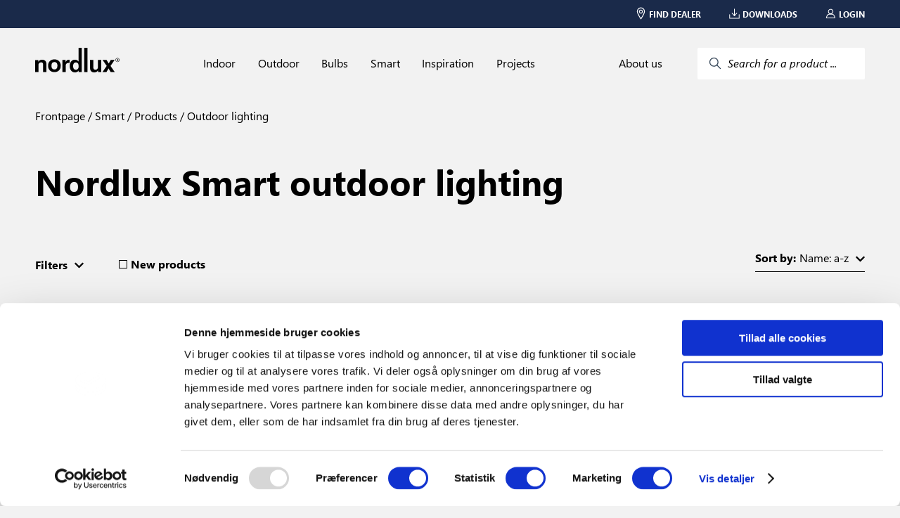

--- FILE ---
content_type: text/html; charset=utf-8
request_url: https://www.nordlux.com/en-gb/smart/products/outdoor-lighting/
body_size: 12209
content:


<!DOCTYPE html>
<html lang="en-GB" showrrp="true" >
<head>
    <meta charset="utf-8" />
    <meta name="viewport" content="width=device-width, initial-scale=1.0">
    <title>Nordlux Smart outdoor lighting</title>
<meta name="description" content="" />
<meta property="og:type" content="website">
<meta property="og:url" content="https://www.nordlux.com/en-gb/smart/products/outdoor-lighting/">
<meta property="og:title" content="Nordlux Smart outdoor lighting">
<meta property="og:description" content="">
<meta property="og:image">


    
    <link href="/static/styling.css?v=639052664040000000" rel="stylesheet" type="text/css" />
    <script src='/App_Plugins/UmbracoForms/Assets/promise-polyfill/dist/polyfill.min.js' type='application/javascript'></script><script src='/App_Plugins/UmbracoForms/Assets/aspnet-validation/dist/aspnet-validation.min.js' type='application/javascript'></script>
        <!-- Google Tag Manager -->
    <script>
        (function (w, d, s, l, i) {
            w[l] = w[l] || []; w[l].push(
                { 'gtm.start': new Date().getTime(), event: 'gtm.js' }
            ); var f = d.getElementsByTagName(s)[0],
                j = d.createElement(s), dl = l != 'dataLayer' ? '&l=' + l : ''; j.async = true; j.src =
                    'https://www.googletagmanager.com/gtm.js?id=' + i + dl; f.parentNode.insertBefore(j, f);
        })(window, document, 'script', 'dataLayer', 'GTM-N9CLN4W');</script>
    <!-- End Google Tag Manager -->

    
<!-- Application Insights -->
<script>
    window.APPINSIGHTS_INSTRUMENTATIONKEY = "144ba089-c665-423a-96a9-a0dcdfd3e9ac";
</script>
<!-- End Application Insights -->

    <!-- TrustBox script -->
<script type="text/javascript" src="https://widget.trustpilot.com/bootstrap/v5/tp.widget.bootstrap.min.js" async></script>
<!-- End TrustBox script -->

    <link rel="icon" type="image/x-icon" href="/assets/favicon.ico">
    <script id="Cookiebot" src="https://consent.cookiebot.com/uc.js" data-cbid="961795db-081d-44d8-b6b7-ef9d0893f3a4" data-blockingmode="auto" type="text/javascript"></script>
    <script id="sleeknoteScript" type="text/javascript">
	    (function () {
		    var sleeknoteScriptTag = document.createElement("script");
		    sleeknoteScriptTag.type = "text/javascript";
		    sleeknoteScriptTag.charset = "utf-8";
		    sleeknoteScriptTag.src = ("//sleeknotecustomerscripts.sleeknote.com/191954.js");
		    var s = document.getElementById("sleeknoteScript");
		    s.parentNode.insertBefore(sleeknoteScriptTag, s);
	    })();
    </script>
</head>

<body>
        <!-- Google Tag Manager (noscript) -->
    <noscript>
        <iframe src="https://www.googletagmanager.com/ns.html?id=GTM-N9CLN4W"
                height="0" width="0" style="display:none;visibility:hidden"></iframe>
    </noscript>
    <!-- End Google Tag Manager (noscript) -->

    


    <nav class="nlx-component--service-menu nlx-service-menu">
    <section class="nlx-service-menu__desktop-content">
        <div class="nlx-service-menu__price-toggle">
            <price-toggle></price-toggle>
        </div>
        <ul class="nlx-service-menu__links">
                                        <li class="nlx-service-menu__link">
                    <a href="/en-gb/find-dealer/">
                        <div class="nlx-service-menu__link-icon">
                            <?xml version="1.0" encoding="UTF-8" ?>
                            <!DOCTYPE svg PUBLIC "-//W3C//DTD SVG 1.1//EN" "http://www.w3.org/Graphics/SVG/1.1/DTD/svg11.dtd">
                            <svg version="1.1" xmlns="http://www.w3.org/2000/svg" xmlns:xlink="http://www.w3.org/1999/xlink" x="0" y="0" viewBox="0, 0, 100, 141.7">
                                <g id="Layer_1">
                                    <path d="M50,16.65 C71.021,16.651 87.704,33.333 87.704,54.354 C87.704,61.533 83.482,72.34 76.019,86.272 C74.257,89.565 72.334,92.982 70.278,96.496 C66.549,102.873 62.558,109.268 58.565,115.379 C57.17,117.517 55.871,119.468 54.705,121.193 C54.003,122.233 53.5,122.968 53.227,123.361 C51.673,125.603 48.362,125.615 46.789,123.385 C46.516,122.998 46.012,122.273 45.309,121.247 C44.143,119.547 42.845,117.621 41.446,115.507 C37.454,109.471 33.46,103.137 29.727,96.801 C27.506,93.03 25.441,89.364 23.565,85.838 C16.365,72.313 12.296,61.66 12.296,54.354 C12.296,33.333 28.979,16.651 50,16.65 z M50,24.505 C33.317,24.506 20.151,37.672 20.151,54.354 C20.151,59.941 23.893,69.738 30.498,82.147 C32.319,85.568 34.329,89.135 36.496,92.814 C40.152,99.022 44.075,105.244 47.998,111.174 L49.975,114.138 C49.986,114.123 49.997,114.108 50.007,114.093 C50.667,113.09 51.328,112.086 51.989,111.082 C55.914,105.074 59.839,98.784 63.498,92.53 C65.507,89.097 67.381,85.765 69.095,82.564 C75.943,69.778 79.85,59.781 79.849,54.354 C79.85,37.672 66.684,24.506 50,24.505 z M50,36.83 C60.021,36.831 68.144,44.954 68.144,54.974 C68.144,64.995 60.021,73.118 50,73.117 C39.979,73.118 31.856,64.995 31.856,54.974 C31.856,44.954 39.979,36.831 50,36.83 z M50,44.39 C44.155,44.39 39.417,49.129 39.416,54.974 C39.417,60.82 44.155,65.559 50,65.558 C55.845,65.559 60.583,60.82 60.583,54.974 C60.583,49.129 55.845,44.39 50,44.39 z" fill="#ffffff" />
                                </g>
                            </svg>
                        </div>
                        <span class="nlx-service-menu__link-label">Find dealer</span>
                    </a>
                </li>
                            <li class="nlx-service-menu__link">
                    <a href="/en-gb/downloads/">
                        <div class="nlx-service-menu__link-icon">
                            <?xml version="1.0" encoding="UTF-8" ?>
                            <!DOCTYPE svg PUBLIC "-//W3C//DTD SVG 1.1//EN" "http://www.w3.org/Graphics/SVG/1.1/DTD/svg11.dtd">
                            <svg version="1.1" xmlns="http://www.w3.org/2000/svg" xmlns:xlink="http://www.w3.org/1999/xlink" x="0" y="0" viewBox="0, 0, 141.7, 141.7">
                                <g id="Layer_1">
                                    <path d="M135.063,78.756 C137.905,78.757 140.209,81.06 140.208,83.9 L140.208,132.256 C140.209,135.098 137.905,137.401 135.063,137.4 L6.458,137.4 C3.618,137.401 1.314,135.098 1.313,132.256 L1.313,83.9 C1.314,81.06 3.618,78.757 6.458,78.756 C9.3,78.757 11.603,81.06 11.602,83.9 L11.602,127.111 L129.919,127.111 L129.919,83.9 C129.92,81.06 132.223,78.757 135.063,78.756 z" fill="#ffffff" />
                                    <path d="M71.275,3.65 C74.117,3.651 76.42,5.954 76.419,8.794 L76.419,84.699 L98.283,59.919 C100.94,57.907 99.232,58.729 103.775,58.444 L105.545,59.466 C107.675,61.346 107.878,64.597 105.998,66.727 L75.133,101.708 C73.108,104.004 69.537,104.033 67.474,101.77 L35.58,66.789 C33.666,64.691 33.816,61.437 35.915,59.522 C38.015,57.608 41.269,57.759 43.182,59.858 L66.131,85.026 L66.131,8.794 C66.132,5.954 68.435,3.651 71.275,3.65 z" fill="#ffffff" />
                                </g>
                            </svg>
                        </div>
                        <span class="nlx-service-menu__link-label">Downloads</span>
                    </a>
                </li>
                            <li class="nlx-service-menu__link">
                    <a href="/en-gb/login/">
                        <div class="nlx-service-menu__link-icon">
                            <?xml version="1.0" encoding="UTF-8" ?>
                            <!DOCTYPE svg PUBLIC "-//W3C//DTD SVG 1.1//EN" "http://www.w3.org/Graphics/SVG/1.1/DTD/svg11.dtd">
                            <svg version="1.1" xmlns="http://www.w3.org/2000/svg" xmlns:xlink="http://www.w3.org/1999/xlink" x="0" y="0" viewBox="0, 0, 141.7, 141.7">
                                <g id="Layer_1">
                                    <path d="M70.172,5.9 C89.597,5.9 105.343,21.646 105.342,41.069 C105.336,54.389 97.789,66.053 86.232,72.33 L86.78,72.33 C103.593,72.331 115.659,83.148 123.698,100.568 C126.408,106.439 128.474,112.684 129.993,118.922 C130.907,122.673 131.441,125.617 131.676,127.364 C132.071,130.295 129.792,132.901 126.834,132.9 L12.533,132.9 C9.615,132.901 7.347,130.357 7.681,127.455 C7.884,125.703 8.367,122.753 9.222,118.994 C10.644,112.744 12.629,106.487 15.288,100.604 C23.17,83.163 35.356,72.331 52.588,72.33 L54.114,72.33 C42.26,66.272 35.336,54.217 35.003,41.069 C35.004,21.646 50.75,5.9 70.172,5.9 z M86.78,82.1 L52.588,82.1 L43.708,83.608 C26.731,97.373 32.548,89.784 24.19,104.628 C21.827,109.857 20.035,115.507 18.747,121.162 L18.344,123.131 L120.921,123.131 L120.501,121.234 C119.121,115.567 117.249,109.905 114.829,104.663 C108.215,90.333 99.033,82.1 86.78,82.1 z M70.172,15.669 C56.145,15.669 44.773,27.041 44.772,41.069 C44.773,55.098 56.145,66.47 70.172,66.47 C84.202,66.47 95.574,55.098 95.573,41.069 C95.574,27.041 84.202,15.669 70.172,15.669 z" fill="#ffffff" />
                                </g>
                            </svg>
                        </div>
                        <span class="nlx-service-menu__link-label">Login</span>
                    </a>
                </li>
                                </ul>
    </section>

    <section class="nlx-service-menu__mobile-content">
        <button class="nlx-service-menu__burger-menu" v-on:click="openMobileMenu">
            <span></span>
            <span></span>
            <span></span>
        </button>

        <a class="nlx-service-menu__mobile-logo" href="/en-gb/">
            <svg version="1.1" id="Layer_1" xmlns="http://www.w3.org/2000/svg" xmlns:xlink="http://www.w3.org/1999/xlink" x="0px" y="0px" viewBox="0 0 362 107.6" xml:space="preserve"><g fill="#ffffff"><path d="M48.1,106.3h-14V74.2c0-3.9-0.2-10.4-9.1-10.4c-6.2,0-11,4.2-11,12.2v30.3H0V53.5h13.4v7.7h0.2c1.9-3.2,5.9-9.1,16-9.1
                    c10.4,0,18.5,6.1,18.5,17.7V106.3z"></path><path d="M109.8,78.5c0-19.1-12.9-27.8-27.2-27.8s-27.2,8.7-27.2,27.8s12.9,27.8,27.2,27.8S109.8,97.6,109.8,78.5 M95.5,78.5
                    c0,6.8-2,16.1-12.8,16.1s-12.8-9.3-12.8-16.1c0-6.8,2-16.1,12.8-16.1C93.5,62.4,95.5,71.7,95.5,78.5"></path><path d="M117,53.4h13.4v9.1h0.2c2.9-5.4,6.1-10.5,14.6-10.5c0.9,0,1.8,0.1,2.7,0.2v14.1c-1.2-0.2-2.7-0.2-4-0.2
                    c-10.9,0-12.9,6.8-12.9,12.6v27.5h-14V53.4z"></path><path d="M283.3,106.2h-13.4v-7.4h-0.1c-3.2,5.7-8.8,8.8-16.2,8.8c-10.5,0-18.1-6-18.1-19.5V53.4h14v32.8c0,8.1,4.8,9.7,9.1,9.7
                    c4.6,0,10.8-2.6,10.8-12V53.4h14L283.3,106.2L283.3,106.2z"></path><polygon points="341.5,106.2 324.2,106.2 315,90.4 305.8,106.2 288.9,106.2 307,79.3 289.6,53.4 306.6,53.4 315.6,68.8 324.4,53.4
                    340.9,53.4 323.4,79.3 	"></polygon><path d="M174.3,96.2c-9,0-11.5-9.7-11.5-16c0-8.3,3-16.2,11.9-16.2c9.6,0,12,8.5,12,17C186.7,88.9,183.2,96.2,174.3,96.2 M186.1,0
                    v35l0,0v25.2h-0.2c-2.2-3.4-6.4-8.2-15.4-8.2c-11.7,0-22.1,8.9-22.1,27.2c0,14.5,6.6,28.4,22.4,28.4c5.8,0,12-2.1,15.4-8h0.2v6.6
                    h13.7V35.1V35V0H186.1z"></path><polygon points="224.5,34.9 224.5,0 210.5,0 210.5,35.1 210.5,35.1 210.5,106.2 224.5,106.2 	"></polygon><path d="M351.6,52.9h1.1c1.3,0,2.4-0.5,2.4-1.7c0-0.9-0.6-1.7-2.4-1.7c-0.5,0-0.9,0-1.1,0.1V52.9z M351.6,58.4H350v-9.9
                    c0.8-0.1,1.6-0.2,2.8-0.2c1.5,0,2.5,0.3,3.1,0.7s0.9,1.1,0.9,2c0,1.3-0.9,2.1-1.9,2.4v0.1c0.9,0.2,1.5,0.9,1.6,2.4
                    c0.2,1.5,0.5,2.1,0.6,2.4h-1.7c-0.2-0.3-0.5-1.2-0.7-2.5s-0.9-1.7-2.1-1.7h-1.1v4.3H351.6z M353.2,45.8c-3.9,0-7.1,3.3-7.1,7.5
                    s3.2,7.5,7.1,7.5s7.1-3.3,7.1-7.5S357.2,45.8,353.2,45.8L353.2,45.8z M353.3,44.4c4.8,0,8.7,3.9,8.7,8.9s-3.9,8.9-8.7,8.9
                    c-4.8,0-8.8-3.9-8.8-8.9S348.4,44.4,353.3,44.4L353.3,44.4z"></path></g>
                </svg>
        </a>

        <div class="nlx-service-menu__mobile-left-side">
            <button class="nlx-service-menu__mobile-search" v-on:click="startSearch">
                <?xml version="1.0" encoding="UTF-8" ?>
                <!DOCTYPE svg PUBLIC "-//W3C//DTD SVG 1.1//EN" "http://www.w3.org/Graphics/SVG/1.1/DTD/svg11.dtd">
                <svg version="1.1" xmlns="http://www.w3.org/2000/svg" xmlns:xlink="http://www.w3.org/1999/xlink" x="0" y="0" viewBox="0, 0, 141.7, 141.7">
                    <g id="Layer_1">
                        <path d="M80.406,7 C109.448,7 132.528,30.372 132.528,59.123 C132.528,88.165 109.156,111.245 80.406,111.245 C69.28,110.762 57.255,108.366 49.032,100.171 L16.623,133.389 C14.949,135.107 12.199,135.141 10.482,133.465 C8.765,131.79 8.731,129.04 10.406,127.323 L42.878,94.039 C31.924,85.722 29.563,71.895 28.283,59.123 C28.283,30.08 51.655,7 80.406,7 z M80.406,15.687 C56.429,15.687 36.97,34.902 36.97,59.123 C36.97,83.343 56.429,102.558 80.406,102.558 C104.383,102.558 123.841,83.343 123.841,59.123 C123.841,35.146 104.626,15.687 80.406,15.687 z" fill="#ffffff" />
                    </g>
                </svg>
            </button>

                    </div>
    </section>
</nav>
<script type="nordlux/labels">
{
    "msrp_price_toggle" : "Recommended retail prices",
    "show_all" : "Show all"
}
</script>

    

    

<script type="nordlux/labels" class="nlx-js--page-labels">
    {"sortingLabel":"Sort by","filter":"Filters","clear_search":"Clear search","noProductsToShow":"No Results","load_more":"Load more ","itemNo":"Item Number ","apply_filters":"[Apply Filters (Button Text)]"}
</script>

<div class="nlx-component--overlay"></div>
<nav class="nlx-component--mega-menu"></nav>
<nav class="nlx-component--search-menu" data-searchpageurl="/en-gb/search/"></nav>
<nav class="nlx-site-navigation nlx-component--site-navigation">
    <section class="nlx-site-navigation__menu-section">

        <div class="nlx-site-navigation__logo-wrapper">
            <div class="nlx-site-navigation__logo-container">
                <a href="/en-gb/">
                    <svg version="1.1" id="Layer_1" xmlns="http://www.w3.org/2000/svg" xmlns:xlink="http://www.w3.org/1999/xlink" x="0px" y="0px"
                         viewBox="0 0 362 107.6" style="enable-background:new 0 0 362 107.6;" xml:space="preserve">
                    <g>
                    <path d="M48.1,106.3h-14V74.2c0-3.9-0.2-10.4-9.1-10.4c-6.2,0-11,4.2-11,12.2v30.3H0V53.5h13.4v7.7h0.2c1.9-3.2,5.9-9.1,16-9.1
    								c10.4,0,18.5,6.1,18.5,17.7V106.3z" />
                    <path d="M109.8,78.5c0-19.1-12.9-27.8-27.2-27.8s-27.2,8.7-27.2,27.8s12.9,27.8,27.2,27.8S109.8,97.6,109.8,78.5 M95.5,78.5
    								c0,6.8-2,16.1-12.8,16.1s-12.8-9.3-12.8-16.1c0-6.8,2-16.1,12.8-16.1C93.5,62.4,95.5,71.7,95.5,78.5" />
                    <path d="M117,53.4h13.4v9.1h0.2c2.9-5.4,6.1-10.5,14.6-10.5c0.9,0,1.8,0.1,2.7,0.2v14.1c-1.2-0.2-2.7-0.2-4-0.2
    								c-10.9,0-12.9,6.8-12.9,12.6v27.5h-14V53.4z" />
                    <path d="M283.3,106.2h-13.4v-7.4h-0.1c-3.2,5.7-8.8,8.8-16.2,8.8c-10.5,0-18.1-6-18.1-19.5V53.4h14v32.8c0,8.1,4.8,9.7,9.1,9.7
    								c4.6,0,10.8-2.6,10.8-12V53.4h14L283.3,106.2L283.3,106.2z" />
                    <polygon points="341.5,106.2 324.2,106.2 315,90.4 305.8,106.2 288.9,106.2 307,79.3 289.6,53.4 306.6,53.4 315.6,68.8 324.4,53.4
    								340.9,53.4 323.4,79.3 	" />
                    <path d="M174.3,96.2c-9,0-11.5-9.7-11.5-16c0-8.3,3-16.2,11.9-16.2c9.6,0,12,8.5,12,17C186.7,88.9,183.2,96.2,174.3,96.2 M186.1,0
    								v35l0,0v25.2h-0.2c-2.2-3.4-6.4-8.2-15.4-8.2c-11.7,0-22.1,8.9-22.1,27.2c0,14.5,6.6,28.4,22.4,28.4c5.8,0,12-2.1,15.4-8h0.2v6.6
    								h13.7V35.1V35V0H186.1z" />
                    <polygon points="224.5,34.9 224.5,0 210.5,0 210.5,35.1 210.5,35.1 210.5,106.2 224.5,106.2 	" />
                    <path d="M351.6,52.9h1.1c1.3,0,2.4-0.5,2.4-1.7c0-0.9-0.6-1.7-2.4-1.7c-0.5,0-0.9,0-1.1,0.1V52.9z M351.6,58.4H350v-9.9
    								c0.8-0.1,1.6-0.2,2.8-0.2c1.5,0,2.5,0.3,3.1,0.7s0.9,1.1,0.9,2c0,1.3-0.9,2.1-1.9,2.4v0.1c0.9,0.2,1.5,0.9,1.6,2.4
    								c0.2,1.5,0.5,2.1,0.6,2.4h-1.7c-0.2-0.3-0.5-1.2-0.7-2.5s-0.9-1.7-2.1-1.7h-1.1v4.3H351.6z M353.2,45.8c-3.9,0-7.1,3.3-7.1,7.5
    								s3.2,7.5,7.1,7.5s7.1-3.3,7.1-7.5S357.2,45.8,353.2,45.8L353.2,45.8z M353.3,44.4c4.8,0,8.7,3.9,8.7,8.9s-3.9,8.9-8.7,8.9
    								c-4.8,0-8.8-3.9-8.8-8.9S348.4,44.4,353.3,44.4L353.3,44.4z" />
    						</g>
    					</svg>
                </a>
            </div>
        </div>

        <ul class="nlx-site-navigation__nav-list nlx-js--primary-menu">
                <li class="nlx-site-navigation__nav-item">
                    <a href="/en-gb/indoor/" class="nlx-site-navigation__nav-link" data-toplevel="Indoor" v-on:mouseover="openMegaMenu('Indoor')">
                        Indoor
                    </a>
                </li>
                <li class="nlx-site-navigation__nav-item">
                    <a href="/en-gb/outdoor/" class="nlx-site-navigation__nav-link" data-toplevel="Outdoor" v-on:mouseover="openMegaMenu('Outdoor')">
                        Outdoor
                    </a>
                </li>
                <li class="nlx-site-navigation__nav-item">
                    <a href="/en-gb/bulbs/" class="nlx-site-navigation__nav-link" data-toplevel="Bulbs" v-on:mouseover="openMegaMenu('Bulbs')">
                        Bulbs
                    </a>
                </li>
                <li class="nlx-site-navigation__nav-item">
                    <a href="/en-gb/smart/" class="nlx-site-navigation__nav-link" data-toplevel="Smart" v-on:mouseover="openMegaMenu('Smart')">
                        Smart
                    </a>
                </li>
                <li class="nlx-site-navigation__nav-item">
                    <a href="/en-gb/inspiration/" class="nlx-site-navigation__nav-link" data-toplevel="Inspiration" v-on:mouseover="openMegaMenu('Inspiration')">
                        Inspiration
                    </a>
                </li>
                <li class="nlx-site-navigation__nav-item">
                    <a href="/en-gb/projects/" class="nlx-site-navigation__nav-link" data-toplevel="Projects" v-on:mouseover="openMegaMenu('Projects')">
                        Projects
                    </a>
                </li>
        </ul>

        <div class="nlx-site-navigation__search-container nlx-js--primary-menu">
            <div class="nlx-site-navigation__nav-item">
                    <a href="/en-gb/about-us/" class="nlx-site-navigation__nav-link" data-toplevel="About us" v-on:mouseover="openMegaMenu('About us')">
                        About us
                    </a>
            </div>
            <button class="nlx-site-navigation__search-button" v-on:click="startSearch">
                <div class="nlx-site-navigation__search-button-icon-container">
                    <svg xmlns="http://www.w3.org/2000/svg" class="icon icon-tabler icon-tabler-search" viewBox="0 0 24 24" stroke-width="1.5" stroke="#2c3e50" fill="none" stroke-linecap="round" stroke-linejoin="round">
                        <path stroke="none" d="M0 0h24v24H0z" fill="none" />
                        <circle cx="10" cy="10" r="7" />
                        <line x1="21" y1="21" x2="15" y2="15" />
                    </svg>
                </div>
                <span class="nlx-site-navigation__search-button-label">Search for a product ...</span>
            </button>
        </div>
    </section>

    <section class="nlx-site-navigation__mega-menu nlx-js--mega-menu" style="display:none">
        <div class="nlx-site-navigation__mega-menu-link-section">
                <ul class="nlx-site-navigation__mega-menu-link-list" data-menu="Indoor">

                        <li class="nlx-site-navigation__mega-menu-link-item">
                            <ul class="nlx-site-navigation__mega-menu-category-list">
                                    <li class="nlx-site-navigation__mega-menu-category-list-item">
                                        <a href="/en-gb/indoor/popular/">Popular</a>
                                    </li>
                                    <li class="nlx-site-navigation__mega-menu-category-list-item">
                                        <a href="/en-gb/indoor/popular/new-products/">New products</a>
                                    </li>
                            </ul>

                                <a href=/en-gb/indoor/ class="nlx-site-navigation__link-arrow-type nlx-js--mega-menu-arrow-link">
                                    View all indoor
                                </a>
                        </li>
                        <li class="nlx-site-navigation__mega-menu-link-item">
                            <ul class="nlx-site-navigation__mega-menu-category-list">
                                    <li class="nlx-site-navigation__mega-menu-category-list-item">
                                        <a href="/en-gb/indoor/types/">Types</a>
                                    </li>
                                    <li class="nlx-site-navigation__mega-menu-category-list-item">
                                        <a href="/en-gb/indoor/types/floor-lamps/">Floor lamps</a>
                                    </li>
                                    <li class="nlx-site-navigation__mega-menu-category-list-item">
                                        <a href="/en-gb/indoor/types/table-lamps/">Table lamps</a>
                                    </li>
                                    <li class="nlx-site-navigation__mega-menu-category-list-item">
                                        <a href="/en-gb/indoor/types/wall-lighting/">Wall lighting</a>
                                    </li>
                                    <li class="nlx-site-navigation__mega-menu-category-list-item">
                                        <a href="/en-gb/indoor/types/pendants/">Pendants</a>
                                    </li>
                                    <li class="nlx-site-navigation__mega-menu-category-list-item">
                                        <a href="/en-gb/indoor/types/ceiling-lighting/">Ceiling lighting</a>
                                    </li>
                                    <li class="nlx-site-navigation__mega-menu-category-list-item">
                                        <a href="/en-gb/indoor/types/ceiling-spot-lights/">Ceiling spot lights</a>
                                    </li>
                                    <li class="nlx-site-navigation__mega-menu-category-list-item">
                                        <a href="/en-gb/indoor/types/down-lighters/">Down lighters</a>
                                    </li>
                                    <li class="nlx-site-navigation__mega-menu-category-list-item">
                                        <a href="/en-gb/indoor/types/clamp-lamps/">Clamp lamps</a>
                                    </li>
                                    <li class="nlx-site-navigation__mega-menu-category-list-item">
                                        <a href="/en-gb/indoor/types/batten-light-fittings/">Batten light fittings</a>
                                    </li>
                                    <li class="nlx-site-navigation__mega-menu-category-list-item">
                                        <a href="/en-gb/indoor/types/track-lighting-system/">Track Lighting System</a>
                                    </li>
                            </ul>

                                <a href=/en-gb/indoor/ class="nlx-site-navigation__link-arrow-type nlx-js--mega-menu-arrow-link">
                                    View all types
                                </a>
                        </li>
                        <li class="nlx-site-navigation__mega-menu-link-item">
                            <ul class="nlx-site-navigation__mega-menu-category-list">
                                    <li class="nlx-site-navigation__mega-menu-category-list-item">
                                        <a href="/en-gb/indoor/rooms/">Rooms</a>
                                    </li>
                                    <li class="nlx-site-navigation__mega-menu-category-list-item">
                                        <a href="/en-gb/indoor/rooms/dining-room/">Dining room</a>
                                    </li>
                                    <li class="nlx-site-navigation__mega-menu-category-list-item">
                                        <a href="/en-gb/indoor/rooms/living-room/">Living room</a>
                                    </li>
                                    <li class="nlx-site-navigation__mega-menu-category-list-item">
                                        <a href="/en-gb/indoor/rooms/kitchen/">Kitchen</a>
                                    </li>
                                    <li class="nlx-site-navigation__mega-menu-category-list-item">
                                        <a href="/en-gb/indoor/rooms/bedroom/">Bedroom</a>
                                    </li>
                                    <li class="nlx-site-navigation__mega-menu-category-list-item">
                                        <a href="/en-gb/indoor/rooms/children-s-room/">Children’s room</a>
                                    </li>
                                    <li class="nlx-site-navigation__mega-menu-category-list-item">
                                        <a href="/en-gb/indoor/rooms/bathroom/">Bathroom</a>
                                    </li>
                                    <li class="nlx-site-navigation__mega-menu-category-list-item">
                                        <a href="/en-gb/indoor/rooms/hallway/">Hallway</a>
                                    </li>
                                    <li class="nlx-site-navigation__mega-menu-category-list-item">
                                        <a href="/en-gb/indoor/rooms/office/">Office</a>
                                    </li>
                                    <li class="nlx-site-navigation__mega-menu-category-list-item">
                                        <a href="/en-gb/indoor/rooms/garage-basement/">Garage &amp; basement</a>
                                    </li>
                            </ul>

                                <a href=/en-gb/inspiration/gallery/ class="nlx-site-navigation__link-arrow-type nlx-js--mega-menu-arrow-link">
                                    View all rooms
                                </a>
                        </li>
                        <li class="nlx-site-navigation__mega-menu-link-item">
                            <ul class="nlx-site-navigation__mega-menu-category-list">
                                    <li class="nlx-site-navigation__mega-menu-category-list-item">
                                        <a href="/en-gb/indoor/brands/">Brands</a>
                                    </li>
                                    <li class="nlx-site-navigation__mega-menu-category-list-item">
                                        <a href="/en-gb/indoor/brands/nordlux/">Nordlux</a>
                                    </li>
                                    <li class="nlx-site-navigation__mega-menu-category-list-item">
                                        <a href="/en-gb/indoor/brands/design-for-the-people/">Design For The People</a>
                                    </li>
                                    <li class="nlx-site-navigation__mega-menu-category-list-item">
                                        <a href="/en-gb/indoor/brands/energetic/">Energetic</a>
                                    </li>
                            </ul>

                        </li>
                        <li class="nlx-site-navigation__mega-menu-link-item">
                            <ul class="nlx-site-navigation__mega-menu-category-list">
                                    <li class="nlx-site-navigation__mega-menu-category-list-item">
                                        <a href="/en-gb/indoor/concepts/">Concepts</a>
                                    </li>
                                    <li class="nlx-site-navigation__mega-menu-category-list-item">
                                        <a href="/en-gb/indoor/concepts/link-system/">Link system</a>
                                    </li>
                                    <li class="nlx-site-navigation__mega-menu-category-list-item">
                                        <a href="/en-gb/indoor/concepts/moodmaker/">Moodmaker™</a>
                                    </li>
                            </ul>

                        </li>
                </ul>
                <ul class="nlx-site-navigation__mega-menu-link-list" data-menu="Outdoor">

                        <li class="nlx-site-navigation__mega-menu-link-item">
                            <ul class="nlx-site-navigation__mega-menu-category-list">
                                    <li class="nlx-site-navigation__mega-menu-category-list-item">
                                        <a href="/en-gb/outdoor/popular/">Popular</a>
                                    </li>
                                    <li class="nlx-site-navigation__mega-menu-category-list-item">
                                        <a href="/en-gb/outdoor/popular/new-products/">New products</a>
                                    </li>
                            </ul>

                                <a href=/en-gb/outdoor/ class="nlx-site-navigation__link-arrow-type nlx-js--mega-menu-arrow-link">
                                    View all outdoor
                                </a>
                        </li>
                        <li class="nlx-site-navigation__mega-menu-link-item">
                            <ul class="nlx-site-navigation__mega-menu-category-list">
                                    <li class="nlx-site-navigation__mega-menu-category-list-item">
                                        <a href="/en-gb/outdoor/types/">Types</a>
                                    </li>
                                    <li class="nlx-site-navigation__mega-menu-category-list-item">
                                        <a href="/en-gb/outdoor/types/wall-lighting/">Wall lighting</a>
                                    </li>
                                    <li class="nlx-site-navigation__mega-menu-category-list-item">
                                        <a href="/en-gb/outdoor/types/garden-lighting/">Garden lighting</a>
                                    </li>
                                    <li class="nlx-site-navigation__mega-menu-category-list-item">
                                        <a href="/en-gb/outdoor/types/solar-lighting/">Solar lighting</a>
                                    </li>
                                    <li class="nlx-site-navigation__mega-menu-category-list-item">
                                        <a href="/en-gb/outdoor/types/battery-lighting/">Battery lighting</a>
                                    </li>
                                    <li class="nlx-site-navigation__mega-menu-category-list-item">
                                        <a href="/en-gb/outdoor/types/down-lighters/">Down lighters</a>
                                    </li>
                                    <li class="nlx-site-navigation__mega-menu-category-list-item">
                                        <a href="/en-gb/outdoor/types/recessed-lighting/">Recessed lighting</a>
                                    </li>
                                    <li class="nlx-site-navigation__mega-menu-category-list-item">
                                        <a href="/en-gb/outdoor/types/ceiling-lighting/">Ceiling lighting</a>
                                    </li>
                                    <li class="nlx-site-navigation__mega-menu-category-list-item">
                                        <a href="/en-gb/outdoor/types/batten-light-fittings/">Batten light fittings</a>
                                    </li>
                                    <li class="nlx-site-navigation__mega-menu-category-list-item">
                                        <a href="/en-gb/outdoor/types/sensor-lighting/">Sensor lighting</a>
                                    </li>
                                    <li class="nlx-site-navigation__mega-menu-category-list-item">
                                        <a href="/en-gb/outdoor/types/floor-lamps/">Floor lamps</a>
                                    </li>
                                    <li class="nlx-site-navigation__mega-menu-category-list-item">
                                        <a href="/en-gb/outdoor/types/table-lamps/">Table lamps</a>
                                    </li>
                            </ul>

                                <a href=/en-gb/outdoor/ class="nlx-site-navigation__link-arrow-type nlx-js--mega-menu-arrow-link">
                                    View all types
                                </a>
                        </li>
                        <li class="nlx-site-navigation__mega-menu-link-item">
                            <ul class="nlx-site-navigation__mega-menu-category-list">
                                    <li class="nlx-site-navigation__mega-menu-category-list-item">
                                        <a href="/en-gb/outdoor/rooms/">Rooms</a>
                                    </li>
                                    <li class="nlx-site-navigation__mega-menu-category-list-item">
                                        <a href="/en-gb/outdoor/rooms/facade/">Facade</a>
                                    </li>
                                    <li class="nlx-site-navigation__mega-menu-category-list-item">
                                        <a href="/en-gb/outdoor/rooms/terrace-garden/">Terrace &amp; garden</a>
                                    </li>
                            </ul>

                                <a href=/en-gb/inspiration/gallery/ class="nlx-site-navigation__link-arrow-type nlx-js--mega-menu-arrow-link">
                                    View all rooms
                                </a>
                        </li>
                        <li class="nlx-site-navigation__mega-menu-link-item">
                            <ul class="nlx-site-navigation__mega-menu-category-list">
                                    <li class="nlx-site-navigation__mega-menu-category-list-item">
                                        <a href="/en-gb/outdoor/concepts/">Concepts</a>
                                    </li>
                                    <li class="nlx-site-navigation__mega-menu-category-list-item">
                                        <a href="/en-gb/outdoor/concepts/designed-for-seaside/">Designed For Seaside</a>
                                    </li>
                                    <li class="nlx-site-navigation__mega-menu-category-list-item">
                                        <a href="/en-gb/outdoor/concepts/take-me-anywhere/">Take Me Anywhere</a>
                                    </li>
                                    <li class="nlx-site-navigation__mega-menu-category-list-item">
                                        <a href="/en-gb/outdoor/concepts/solar-lighting/">Solar lighting</a>
                                    </li>
                                    <li class="nlx-site-navigation__mega-menu-category-list-item">
                                        <a href="/en-gb/outdoor/concepts/material-selection-of-outdoor-lights/">Material selection of outdoor lights</a>
                                    </li>
                            </ul>

                        </li>
                </ul>
                <ul class="nlx-site-navigation__mega-menu-link-list" data-menu="Bulbs">

                        <li class="nlx-site-navigation__mega-menu-link-item">
                            <ul class="nlx-site-navigation__mega-menu-category-list">
                                    <li class="nlx-site-navigation__mega-menu-category-list-item">
                                        <a href="/en-gb/bulbs/popular/">Popular</a>
                                    </li>
                                    <li class="nlx-site-navigation__mega-menu-category-list-item">
                                        <a href="/en-gb/bulbs/popular/new-products/">New products</a>
                                    </li>
                                    <li class="nlx-site-navigation__mega-menu-category-list-item">
                                        <a href="/en-gb/bulbs/popular/decorative-bulbs/">Decorative bulbs</a>
                                    </li>
                            </ul>

                        </li>
                        <li class="nlx-site-navigation__mega-menu-link-item">
                            <ul class="nlx-site-navigation__mega-menu-category-list">
                                    <li class="nlx-site-navigation__mega-menu-category-list-item">
                                        <a href="/en-gb/bulbs/bulb-base/">Bulb base</a>
                                    </li>
                                    <li class="nlx-site-navigation__mega-menu-category-list-item">
                                        <a href="/en-gb/bulbs/bulb-base/e27-light-bulbs/">E27 light bulbs</a>
                                    </li>
                                    <li class="nlx-site-navigation__mega-menu-category-list-item">
                                        <a href="/en-gb/bulbs/bulb-base/e14-light-bulbs/">E14 light bulbs</a>
                                    </li>
                                    <li class="nlx-site-navigation__mega-menu-category-list-item">
                                        <a href="/en-gb/bulbs/bulb-base/gu10-light-bulbs/">GU10 light bulbs</a>
                                    </li>
                                    <li class="nlx-site-navigation__mega-menu-category-list-item">
                                        <a href="/en-gb/bulbs/bulb-base/g4-light-bulbs/">G4 light bulbs</a>
                                    </li>
                                    <li class="nlx-site-navigation__mega-menu-category-list-item">
                                        <a href="/en-gb/bulbs/bulb-base/g9-light-bulbs/">G9 light bulbs</a>
                                    </li>
                                    <li class="nlx-site-navigation__mega-menu-category-list-item">
                                        <a href="/en-gb/bulbs/bulb-base/t8-light-bulbs/">T8 light bulbs</a>
                                    </li>
                                    <li class="nlx-site-navigation__mega-menu-category-list-item">
                                        <a href="/en-gb/bulbs/bulb-base/deco-light-bulbs/">Deco light bulbs</a>
                                    </li>
                            </ul>

                                <a href=/en-gb/bulbs/ class="nlx-site-navigation__link-arrow-type nlx-js--mega-menu-arrow-link">
                                    View all 
                                </a>
                        </li>
                        <li class="nlx-site-navigation__mega-menu-link-item">
                            <ul class="nlx-site-navigation__mega-menu-category-list">
                                    <li class="nlx-site-navigation__mega-menu-category-list-item">
                                        <a href="/en-gb/bulbs/brands/">Brands</a>
                                    </li>
                                    <li class="nlx-site-navigation__mega-menu-category-list-item">
                                        <a href="/en-gb/bulbs/brands/nordlux/">Nordlux</a>
                                    </li>
                                    <li class="nlx-site-navigation__mega-menu-category-list-item">
                                        <a href="/en-gb/bulbs/brands/energetic/">Energetic</a>
                                    </li>
                            </ul>

                        </li>
                </ul>
                <ul class="nlx-site-navigation__mega-menu-link-list" data-menu="Smart">

                        <li class="nlx-site-navigation__mega-menu-link-item">
                            <ul class="nlx-site-navigation__mega-menu-category-list">
                                    <li class="nlx-site-navigation__mega-menu-category-list-item">
                                        <a href="/en-gb/smart/discover/">Discover</a>
                                    </li>
                                    <li class="nlx-site-navigation__mega-menu-category-list-item">
                                        <a href="/en-gb/smart/discover/explore-nordlux-smart/">Explore Nordlux smart</a>
                                    </li>
                            </ul>

                        </li>
                        <li class="nlx-site-navigation__mega-menu-link-item">
                            <ul class="nlx-site-navigation__mega-menu-category-list">
                                    <li class="nlx-site-navigation__mega-menu-category-list-item">
                                        <a href="/en-gb/smart/products/">Products</a>
                                    </li>
                                    <li class="nlx-site-navigation__mega-menu-category-list-item">
                                        <a href="/en-gb/smart/products/smart-light-bulbs/">Smart light bulbs</a>
                                    </li>
                                    <li class="nlx-site-navigation__mega-menu-category-list-item">
                                        <a href="/en-gb/smart/products/indoor-lighting/">Indoor lighting</a>
                                    </li>
                                    <li class="nlx-site-navigation__mega-menu-category-list-item">
                                        <a href="/en-gb/smart/products/outdoor-lighting/">Outdoor lighting</a>
                                    </li>
                                    <li class="nlx-site-navigation__mega-menu-category-list-item">
                                        <a href="/en-gb/smart/products/smart-accessories/">Smart accessories</a>
                                    </li>
                            </ul>

                        </li>
                        <li class="nlx-site-navigation__mega-menu-link-item">
                            <ul class="nlx-site-navigation__mega-menu-category-list">
                                    <li class="nlx-site-navigation__mega-menu-category-list-item">
                                        <a href="/en-gb/smart/features/">Features</a>
                                    </li>
                                    <li class="nlx-site-navigation__mega-menu-category-list-item">
                                        <a href="/en-gb/smart/features/personalized-moods/">Personalized moods</a>
                                    </li>
                                    <li class="nlx-site-navigation__mega-menu-category-list-item">
                                        <a href="/en-gb/smart/features/light-scheduling/">Light Scheduling</a>
                                    </li>
                                    <li class="nlx-site-navigation__mega-menu-category-list-item">
                                        <a href="/en-gb/smart/features/dim-adjust/">Dim &amp; Adjust</a>
                                    </li>
                                    <li class="nlx-site-navigation__mega-menu-category-list-item">
                                        <a href="/en-gb/smart/features/share-the-light-control/">Share the Light Control</a>
                                    </li>
                                    <li class="nlx-site-navigation__mega-menu-category-list-item">
                                        <a href="/en-gb/smart/features/voice-control/">Voice Control</a>
                                    </li>
                                    <li class="nlx-site-navigation__mega-menu-category-list-item">
                                        <a href="/en-gb/smart/features/disco-mode/">Disco Mode</a>
                                    </li>
                                    <li class="nlx-site-navigation__mega-menu-category-list-item">
                                        <a href="/en-gb/smart/features/sunrise-sunset-timer/">Sunrise &amp; Sunset timer</a>
                                    </li>
                            </ul>

                                <a href=/en-gb/smart/features/ class="nlx-site-navigation__link-arrow-type nlx-js--mega-menu-arrow-link">
                                    View all features
                                </a>
                        </li>
                        <li class="nlx-site-navigation__mega-menu-link-item">
                            <ul class="nlx-site-navigation__mega-menu-category-list">
                                    <li class="nlx-site-navigation__mega-menu-category-list-item">
                                        <a href="/en-gb/smart/help/">Help</a>
                                    </li>
                                    <li class="nlx-site-navigation__mega-menu-category-list-item">
                                        <a href="/en-gb/smart/help/setup/">Setup</a>
                                    </li>
                                    <li class="nlx-site-navigation__mega-menu-category-list-item">
                                        <a href="/en-gb/smart/help/faq/">FAQ</a>
                                    </li>
                                    <li class="nlx-site-navigation__mega-menu-category-list-item">
                                        <a href="/en-gb/smart/help/contact/">Contact</a>
                                    </li>
                            </ul>

                        </li>
                </ul>
                <ul class="nlx-site-navigation__mega-menu-link-list" data-menu="Inspiration">

                        <li class="nlx-site-navigation__mega-menu-link-item">
                            <ul class="nlx-site-navigation__mega-menu-category-list">
                                    <li class="nlx-site-navigation__mega-menu-category-list-item">
                                        <a href="/en-gb/inspiration/guides/">Guides</a>
                                    </li>
                                    <li class="nlx-site-navigation__mega-menu-category-list-item">
                                        <a href="/en-gb/inspiration/guides/dining-room/">Dining room</a>
                                    </li>
                                    <li class="nlx-site-navigation__mega-menu-category-list-item">
                                        <a href="/en-gb/inspiration/guides/living-room/">Living room</a>
                                    </li>
                                    <li class="nlx-site-navigation__mega-menu-category-list-item">
                                        <a href="/en-gb/inspiration/guides/kitchen/">Kitchen</a>
                                    </li>
                                    <li class="nlx-site-navigation__mega-menu-category-list-item">
                                        <a href="/en-gb/inspiration/guides/bedroom/">Bedroom</a>
                                    </li>
                                    <li class="nlx-site-navigation__mega-menu-category-list-item">
                                        <a href="/en-gb/inspiration/guides/bathroom/">Bathroom</a>
                                    </li>
                                    <li class="nlx-site-navigation__mega-menu-category-list-item">
                                        <a href="/en-gb/inspiration/guides/hallway/">Hallway</a>
                                    </li>
                                    <li class="nlx-site-navigation__mega-menu-category-list-item">
                                        <a href="/en-gb/inspiration/guides/home-office/">Home office</a>
                                    </li>
                                    <li class="nlx-site-navigation__mega-menu-category-list-item">
                                        <a href="/en-gb/inspiration/guides/garage-basement/">Garage &amp; basement</a>
                                    </li>
                                    <li class="nlx-site-navigation__mega-menu-category-list-item">
                                        <a href="/en-gb/inspiration/guides/facade/">Facade</a>
                                    </li>
                                    <li class="nlx-site-navigation__mega-menu-category-list-item">
                                        <a href="/en-gb/inspiration/guides/terrace-garden/">Terrace &amp; garden</a>
                                    </li>
                            </ul>

                                <a href=/en-gb/inspiration/guides/ class="nlx-site-navigation__link-arrow-type nlx-js--mega-menu-arrow-link">
                                    Explore all guides
                                </a>
                        </li>
                        <li class="nlx-site-navigation__mega-menu-link-item">
                            <ul class="nlx-site-navigation__mega-menu-category-list">
                                    <li class="nlx-site-navigation__mega-menu-category-list-item">
                                        <a href="/en-gb/inspiration/gallery/">Gallery</a>
                                    </li>
                                    <li class="nlx-site-navigation__mega-menu-category-list-item">
                                        <a href="/en-gb/inspiration/gallery/dining-room/">Dining room</a>
                                    </li>
                                    <li class="nlx-site-navigation__mega-menu-category-list-item">
                                        <a href="/en-gb/inspiration/gallery/living-room/">Living room</a>
                                    </li>
                                    <li class="nlx-site-navigation__mega-menu-category-list-item">
                                        <a href="/en-gb/inspiration/gallery/kitchen/">Kitchen</a>
                                    </li>
                                    <li class="nlx-site-navigation__mega-menu-category-list-item">
                                        <a href="/en-gb/inspiration/gallery/bedroom/">Bedroom</a>
                                    </li>
                                    <li class="nlx-site-navigation__mega-menu-category-list-item">
                                        <a href="/en-gb/inspiration/gallery/children-s-room/">Children’s room</a>
                                    </li>
                                    <li class="nlx-site-navigation__mega-menu-category-list-item">
                                        <a href="/en-gb/inspiration/gallery/bathroom/">Bathroom</a>
                                    </li>
                                    <li class="nlx-site-navigation__mega-menu-category-list-item">
                                        <a href="/en-gb/inspiration/gallery/hallway/">Hallway</a>
                                    </li>
                                    <li class="nlx-site-navigation__mega-menu-category-list-item">
                                        <a href="/en-gb/inspiration/gallery/office/">Office</a>
                                    </li>
                                    <li class="nlx-site-navigation__mega-menu-category-list-item">
                                        <a href="/en-gb/inspiration/gallery/garage-basement/">Garage &amp; basement</a>
                                    </li>
                                    <li class="nlx-site-navigation__mega-menu-category-list-item">
                                        <a href="/en-gb/inspiration/gallery/facade/">Facade</a>
                                    </li>
                                    <li class="nlx-site-navigation__mega-menu-category-list-item">
                                        <a href="/en-gb/inspiration/gallery/terrace-garden/">Terrace &amp; garden</a>
                                    </li>
                            </ul>

                                <a href=/en-gb/inspiration/gallery/ class="nlx-site-navigation__link-arrow-type nlx-js--mega-menu-arrow-link">
                                    Explore all rooms
                                </a>
                        </li>
                        <li class="nlx-site-navigation__mega-menu-link-item">
                            <ul class="nlx-site-navigation__mega-menu-category-list">
                                    <li class="nlx-site-navigation__mega-menu-category-list-item">
                                        <a href="/en-gb/inspiration/designers/">Designers</a>
                                    </li>
                                    <li class="nlx-site-navigation__mega-menu-category-list-item">
                                        <a href="/en-gb/inspiration/designers/maria-berntsen/">Maria Berntsen</a>
                                    </li>
                                    <li class="nlx-site-navigation__mega-menu-category-list-item">
                                        <a href="/en-gb/inspiration/designers/bonnelycke-mdd/">B&#248;nnelycke MDD</a>
                                    </li>
                                    <li class="nlx-site-navigation__mega-menu-category-list-item">
                                        <a href="/en-gb/inspiration/designers/bjorn-balle/">Bj&#248;rn + Balle</a>
                                    </li>
                                    <li class="nlx-site-navigation__mega-menu-category-list-item">
                                        <a href="/en-gb/inspiration/designers/says-who/">Says Who</a>
                                    </li>
                                    <li class="nlx-site-navigation__mega-menu-category-list-item">
                                        <a href="/en-gb/inspiration/designers/carlo-volf/">Carlo Volf</a>
                                    </li>
                                    <li class="nlx-site-navigation__mega-menu-category-list-item">
                                        <a href="/en-gb/inspiration/designers/sebastian-holmback/">Sebastian Holmb&#228;ck</a>
                                    </li>
                                    <li class="nlx-site-navigation__mega-menu-category-list-item">
                                        <a href="/en-gb/inspiration/designers/charlotte-honcke/">Charlotte H&#248;ncke</a>
                                    </li>
                                    <li class="nlx-site-navigation__mega-menu-category-list-item">
                                        <a href="/en-gb/inspiration/designers/asger-risborg/">Asger Risborg</a>
                                    </li>
                                    <li class="nlx-site-navigation__mega-menu-category-list-item">
                                        <a href="/en-gb/inspiration/designers/anker-studio/">Anker Studio</a>
                                    </li>
                                    <li class="nlx-site-navigation__mega-menu-category-list-item">
                                        <a href="/en-gb/inspiration/designers/studio-mavro-lefevre-by-sofie-lefevre/">Studio Mavro//Lef&#232;vre by Sofie Lef&#232;vre</a>
                                    </li>
                                    <li class="nlx-site-navigation__mega-menu-category-list-item">
                                        <a href="/en-gb/inspiration/designers/designers-trust-by-timothy-jacob-jensen/">Designers Trust by Timothy Jacob Jensen</a>
                                    </li>
                                    <li class="nlx-site-navigation__mega-menu-category-list-item">
                                        <a href="/en-gb/inspiration/designers/jacob-jensen-design/">Jacob Jensen Design</a>
                                    </li>
                                    <li class="nlx-site-navigation__mega-menu-category-list-item">
                                        <a href="/en-gb/inspiration/designers/nital-studio/">Nital Studio</a>
                                    </li>
                            </ul>

                                <a href=/en-gb/inspiration/designers/ class="nlx-site-navigation__link-arrow-type nlx-js--mega-menu-arrow-link">
                                    Explore all designers
                                </a>
                        </li>
                </ul>
                <ul class="nlx-site-navigation__mega-menu-link-list" data-menu="Projects">

                        <li class="nlx-site-navigation__mega-menu-link-item">
                            <ul class="nlx-site-navigation__mega-menu-category-list">
                                    <li class="nlx-site-navigation__mega-menu-category-list-item">
                                        <a href="/en-gb/projects/residental/">Residental</a>
                                    </li>
                                    <li class="nlx-site-navigation__mega-menu-category-list-item">
                                        <a href="/en-gb/projects/residental/newgate-street/">Newgate Street</a>
                                    </li>
                                    <li class="nlx-site-navigation__mega-menu-category-list-item">
                                        <a href="/en-gb/projects/residental/the-interchange-at-stockport/">The Interchange at Stockport</a>
                                    </li>
                                    <li class="nlx-site-navigation__mega-menu-category-list-item">
                                        <a href="/en-gb/projects/residental/the-foxes-maltings/">The Foxes Maltings</a>
                                    </li>
                            </ul>

                        </li>
                        <li class="nlx-site-navigation__mega-menu-link-item">
                            <ul class="nlx-site-navigation__mega-menu-category-list">
                                    <li class="nlx-site-navigation__mega-menu-category-list-item">
                                        <a href="/en-gb/projects/hospitality/">Hospitality</a>
                                    </li>
                                    <li class="nlx-site-navigation__mega-menu-category-list-item">
                                        <a href="/en-gb/projects/hospitality/arla-unika/">Arla Unika</a>
                                    </li>
                                    <li class="nlx-site-navigation__mega-menu-category-list-item">
                                        <a href="/en-gb/projects/hospitality/lilly-of-the-valley/">Lilly of the Valley</a>
                                    </li>
                                    <li class="nlx-site-navigation__mega-menu-category-list-item">
                                        <a href="/en-gb/projects/hospitality/naturpurhotel-maarblick/">NaturPurHotel Maarblick</a>
                                    </li>
                                    <li class="nlx-site-navigation__mega-menu-category-list-item">
                                        <a href="/en-gb/projects/hospitality/cabinski-montafon/">Cabinski Montafon</a>
                                    </li>
                                    <li class="nlx-site-navigation__mega-menu-category-list-item">
                                        <a href="/en-gb/projects/hospitality/fluffy-fluffy/">Fluffy Fluffy</a>
                                    </li>
                                    <li class="nlx-site-navigation__mega-menu-category-list-item">
                                        <a href="/en-gb/projects/hospitality/achat-hotel-frankfurt/">Achat Hotel Frankfurt</a>
                                    </li>
                                    <li class="nlx-site-navigation__mega-menu-category-list-item">
                                        <a href="/en-gb/projects/hospitality/hotel-v-fjorden/">Hotel V Fjorden</a>
                                    </li>
                                    <li class="nlx-site-navigation__mega-menu-category-list-item">
                                        <a href="/en-gb/projects/hospitality/norreport-hotel-holstebro/">N&#248;rreport Hotel Holstebro</a>
                                    </li>
                                    <li class="nlx-site-navigation__mega-menu-category-list-item">
                                        <a href="/en-gb/projects/hospitality/hotel-city/">Hotel City</a>
                                    </li>
                                    <li class="nlx-site-navigation__mega-menu-category-list-item">
                                        <a href="/en-gb/projects/hospitality/fairygreen-cabin/">Fairygreen Cabin</a>
                                    </li>
                            </ul>

                        </li>
                        <li class="nlx-site-navigation__mega-menu-link-item">
                            <ul class="nlx-site-navigation__mega-menu-category-list">
                                    <li class="nlx-site-navigation__mega-menu-category-list-item">
                                        <a href="/en-gb/projects/other-cases/">Other cases</a>
                                    </li>
                                    <li class="nlx-site-navigation__mega-menu-category-list-item">
                                        <a href="/en-gb/projects/other-cases/the-nest-nursery/">The Nest Nursery</a>
                                    </li>
                            </ul>

                        </li>
                </ul>
                            <ul class="nlx-site-navigation__mega-menu-link-list" data-menu="About us">

                        <li class="nlx-site-navigation__mega-menu-link-item">
                            <ul class="nlx-site-navigation__mega-menu-category-list">
                                    <li class="nlx-site-navigation__mega-menu-category-list-item">
                                        <a href="/en-gb/about-us/information/">Information</a>
                                    </li>
                                    <li class="nlx-site-navigation__mega-menu-category-list-item">
                                        <a href="/en-gb/about-us/information/about-us/">About us</a>
                                    </li>
                                    <li class="nlx-site-navigation__mega-menu-category-list-item">
                                        <a href="/en-gb/about-us/information/career/">Career</a>
                                    </li>
                                    <li class="nlx-site-navigation__mega-menu-category-list-item">
                                        <a href="/en-gb/about-us/information/csr/">CSR</a>
                                    </li>
                                    <li class="nlx-site-navigation__mega-menu-category-list-item">
                                        <a href="/en-gb/about-us/information/annual-reports/">Annual Reports</a>
                                    </li>
                            </ul>

                        </li>
                        <li class="nlx-site-navigation__mega-menu-link-item">
                            <ul class="nlx-site-navigation__mega-menu-category-list">
                                    <li class="nlx-site-navigation__mega-menu-category-list-item">
                                        <a href="/en-gb/about-us/brands/">Brands</a>
                                    </li>
                                    <li class="nlx-site-navigation__mega-menu-category-list-item">
                                        <a href="/en-gb/about-us/brands/nordlux/">Nordlux</a>
                                    </li>
                                    <li class="nlx-site-navigation__mega-menu-category-list-item">
                                        <a href="/en-gb/about-us/brands/design-for-the-people/">Design For The People</a>
                                    </li>
                                    <li class="nlx-site-navigation__mega-menu-category-list-item">
                                        <a href="/en-gb/about-us/brands/energetic/">Energetic</a>
                                    </li>
                            </ul>

                        </li>
                        <li class="nlx-site-navigation__mega-menu-link-item">
                            <ul class="nlx-site-navigation__mega-menu-category-list">
                                    <li class="nlx-site-navigation__mega-menu-category-list-item">
                                        <a href="/en-gb/about-us/get-in-touch/">Get in touch</a>
                                    </li>
                                    <li class="nlx-site-navigation__mega-menu-category-list-item">
                                        <a href="/en-gb/about-us/get-in-touch/contact/">Contact</a>
                                    </li>
                                    <li class="nlx-site-navigation__mega-menu-category-list-item">
                                        <a href="/en-gb/about-us/get-in-touch/press/">Press</a>
                                    </li>
                            </ul>

                        </li>
                        <li class="nlx-site-navigation__mega-menu-link-item">
                            <ul class="nlx-site-navigation__mega-menu-category-list">
                                    <li class="nlx-site-navigation__mega-menu-category-list-item">
                                        <a href="/en-gb/about-us/meet-us/">Meet us</a>
                                    </li>
                                    <li class="nlx-site-navigation__mega-menu-category-list-item">
                                        <a href="/en-gb/about-us/meet-us/fairs/">Fairs</a>
                                    </li>
                                    <li class="nlx-site-navigation__mega-menu-category-list-item">
                                        <a href="/en-gb/about-us/meet-us/showroom/">Showroom</a>
                                    </li>
                            </ul>

                        </li>
                </ul>
        </div>

        <div class="nlx-site-navigation__mega-menu-product-focus-section">
                <article class="nlx-site-navigation__mega-menu-product-focus nlx-js--mega-menu-spot">
                    <img class="nlx-site-navigation__mega-menu-product-focus-image nlx-js--mega-menu-spot--img" src="/media/kiwl3ecm/lb-2026-180x200.jpg?anchor=center&amp;mode=crop&amp;width=200&amp;height=180&amp;rnd=134084437887830000" alt="Meet us at Light+Building" />
                    <p class="nlx-site-navigation__mega-menu-product-focus-title nlx-js--mega-menu-spot--title">Meet us at Light+Building</p>
                    <a href="/en-gb/about-us/meet-us/fairs/" class="nlx-site-navigation__link-arrow-type nlx-js--mega-menu-spot--link">
Meet us                            <div class="nlx-site-navigation__arrow-icon-container">
                                <svg xmlns="http://www.w3.org/2000/svg" xmlns:xlink="http://www.w3.org/1999/xlink" viewBox="0 0 60 26">
                                    <defs>
                                        <clipPath id="clip-Artboard_5">
                                            <rect width="60" height="26" />
                                        </clipPath>
                                    </defs>
                                    <g id="Artboard_5" data-name="Artboard â€“ 5" clip-path="url(#clip-Artboard_5)">
                                        <line id="Line_16" data-name="Line 16" x2="56" transform="translate(1.5 12.5)" fill="none" stroke="#1d1d1c" stroke-linecap="round" stroke-width="3" />
                                        <line id="Line_17" data-name="Line 17" x2="10.678" y2="10.678" transform="translate(46.822 1.822)" fill="none" stroke="#1d1d1c" stroke-linecap="round" stroke-width="3" />
                                        <line id="Line_18" data-name="Line 18" x2="10.678" y2="10.678" transform="translate(46.822 1.822)" fill="none" stroke="#1d1d1c" stroke-linecap="round" stroke-width="3" />
                                        <line id="Line_19" data-name="Line 19" y1="10.678" x2="10.678" transform="translate(46.822 12.822)" fill="none" stroke="#1d1d1c" stroke-linecap="round" stroke-width="3" />
                                    </g>
                                </svg>
                            </div>
                    </a>
                </article>
                <article class="nlx-site-navigation__mega-menu-product-focus nlx-js--mega-menu-spot">
                    <img class="nlx-site-navigation__mega-menu-product-focus-image nlx-js--mega-menu-spot--img" src="/media/alpfmdrn/lw-2026-180x200.jpg?anchor=center&amp;mode=crop&amp;width=200&amp;height=180&amp;rnd=134084437890970000" alt="Meet us at Sauerland" />
                    <p class="nlx-site-navigation__mega-menu-product-focus-title nlx-js--mega-menu-spot--title">Meet us at Sauerland</p>
                    <a href="/en-gb/about-us/meet-us/fairs/" class="nlx-site-navigation__link-arrow-type nlx-js--mega-menu-spot--link">
Meet us                            <div class="nlx-site-navigation__arrow-icon-container">
                                <svg xmlns="http://www.w3.org/2000/svg" xmlns:xlink="http://www.w3.org/1999/xlink" viewBox="0 0 60 26">
                                    <defs>
                                        <clipPath id="clip-Artboard_5">
                                            <rect width="60" height="26" />
                                        </clipPath>
                                    </defs>
                                    <g id="Artboard_5" data-name="Artboard â€“ 5" clip-path="url(#clip-Artboard_5)">
                                        <line id="Line_16" data-name="Line 16" x2="56" transform="translate(1.5 12.5)" fill="none" stroke="#1d1d1c" stroke-linecap="round" stroke-width="3" />
                                        <line id="Line_17" data-name="Line 17" x2="10.678" y2="10.678" transform="translate(46.822 1.822)" fill="none" stroke="#1d1d1c" stroke-linecap="round" stroke-width="3" />
                                        <line id="Line_18" data-name="Line 18" x2="10.678" y2="10.678" transform="translate(46.822 1.822)" fill="none" stroke="#1d1d1c" stroke-linecap="round" stroke-width="3" />
                                        <line id="Line_19" data-name="Line 19" y1="10.678" x2="10.678" transform="translate(46.822 12.822)" fill="none" stroke="#1d1d1c" stroke-linecap="round" stroke-width="3" />
                                    </g>
                                </svg>
                            </div>
                    </a>
                </article>
        </div>
    </section>

        <section class="nlx-site-navigation__breadcrumb-section">
            <nav class="nlx-site-navigation__breadcrumb">
                <ol class="nlx-site-navigation__breadcrumb-list">
                        <li class="nlx-site-navigation__breadcrumb-item">
                            <a href="/en-gb/" class="nlx-site-navigation__breadcrumb-link">
                                Frontpage
                            </a>
                        </li>
                        <li class="nlx-site-navigation__breadcrumb-item">
                            <a href="/en-gb/smart/" class="nlx-site-navigation__breadcrumb-link">
                                Smart
                            </a>
                        </li>
                        <li class="nlx-site-navigation__breadcrumb-item">
                            <a href="/en-gb/smart/products/" class="nlx-site-navigation__breadcrumb-link">
                                Products
                            </a>
                        </li>
                        <li class="nlx-site-navigation__breadcrumb-item">
                            <a href="/en-gb/smart/products/outdoor-lighting/" class="nlx-site-navigation__breadcrumb-link">
                                Outdoor lighting
                            </a>
                        </li>
                </ol>
            </nav>
        </section>
</nav>

    
    <main class="nlx-main-container ">
        

    <script lang="en-GB" type="nordlux/labels" class="nlx-js--page-labels">
        {"sortingLabel":"Sort by","filter":"Filters","clear_search":"Clear search","noProductsToShow":"No Results","load_more":"Load more ","itemNo":"Item Number ","apply_filters":"[Apply Filters (Button Text)]"}
    </script>

<script lang="en-GB" type="nlx/data" class="nlx-js--page-data">
    {"categoryGuid":"bc84eaef-13c3-4514-bec6-d4159816feee","customerNumber":""}
</script>

    <div class="nlx-side-header">
        <h1 class="nlx-side-header__title">Nordlux Smart outdoor lighting</h1>
    </div>

<div class="nlx-component--product-grid" data-ambiencetoggle="false" data-sortoptions='[{&quot;displayName&quot;:&quot;Name: z-a&quot;,&quot;value&quot;:&quot;z-a&quot;,&quot;selected&quot;:false},{&quot;displayName&quot;:&quot;Name: a-z&quot;,&quot;value&quot;:&quot;a-z&quot;,&quot;selected&quot;:true},{&quot;displayName&quot;:&quot;Price: Low-High&quot;,&quot;value&quot;:&quot;lowest&quot;,&quot;selected&quot;:false},{&quot;displayName&quot;:&quot;Price: High-Low&quot;,&quot;value&quot;:&quot;highest&quot;,&quot;selected&quot;:false}]' data-pagefilters=""></div>      

<section class="nlx-rich-text-container">
    <div class="nlx-rich-text">
        
    </div>
</section>

    </main>

    
<div class="nlx-js-invisible-overlay"></div>
<div id="sn-dbd85d24-c844-4b4a-b1e1-281748771762"></div>
<footer class="nlx-the-footer nlx-component--the-footer">
    <div class="nlx-the-footer__content-wrapper">
        <section class="nlx-the-footer__contact-section">
            <div>
                <div class="nlx-the-footer__logo-container">
                    <svg version="1.1" id="Layer_1" xmlns="http://www.w3.org/2000/svg" xmlns:xlink="http://www.w3.org/1999/xlink" x="0px" y="0px"
                         viewBox="0 0 362 107.6" style="enable-background:new 0 0 362 107.6;" xml:space="preserve">
                    <g>
                    <path d="M48.1,106.3h-14V74.2c0-3.9-0.2-10.4-9.1-10.4c-6.2,0-11,4.2-11,12.2v30.3H0V53.5h13.4v7.7h0.2c1.9-3.2,5.9-9.1,16-9.1
                        c10.4,0,18.5,6.1,18.5,17.7V106.3z" />
                    <path d="M109.8,78.5c0-19.1-12.9-27.8-27.2-27.8s-27.2,8.7-27.2,27.8s12.9,27.8,27.2,27.8S109.8,97.6,109.8,78.5 M95.5,78.5
                        c0,6.8-2,16.1-12.8,16.1s-12.8-9.3-12.8-16.1c0-6.8,2-16.1,12.8-16.1C93.5,62.4,95.5,71.7,95.5,78.5" />
                    <path d="M117,53.4h13.4v9.1h0.2c2.9-5.4,6.1-10.5,14.6-10.5c0.9,0,1.8,0.1,2.7,0.2v14.1c-1.2-0.2-2.7-0.2-4-0.2
                                    c-10.9,0-12.9,6.8-12.9,12.6v27.5h-14V53.4z" />
                    <path d="M283.3,106.2h-13.4v-7.4h-0.1c-3.2,5.7-8.8,8.8-16.2,8.8c-10.5,0-18.1-6-18.1-19.5V53.4h14v32.8c0,8.1,4.8,9.7,9.1,9.7
                                    c4.6,0,10.8-2.6,10.8-12V53.4h14L283.3,106.2L283.3,106.2z" />
                    <polygon points="341.5,106.2 324.2,106.2 315,90.4 305.8,106.2 288.9,106.2 307,79.3 289.6,53.4 306.6,53.4 315.6,68.8 324.4,53.4
                                    340.9,53.4 323.4,79.3 	" />
                    <path d="M174.3,96.2c-9,0-11.5-9.7-11.5-16c0-8.3,3-16.2,11.9-16.2c9.6,0,12,8.5,12,17C186.7,88.9,183.2,96.2,174.3,96.2 M186.1,0
                                    v35l0,0v25.2h-0.2c-2.2-3.4-6.4-8.2-15.4-8.2c-11.7,0-22.1,8.9-22.1,27.2c0,14.5,6.6,28.4,22.4,28.4c5.8,0,12-2.1,15.4-8h0.2v6.6
                                    h13.7V35.1V35V0H186.1z" />
                    <polygon points="224.5,34.9 224.5,0 210.5,0 210.5,35.1 210.5,35.1 210.5,106.2 224.5,106.2 	" />
                    <path d="M351.6,52.9h1.1c1.3,0,2.4-0.5,2.4-1.7c0-0.9-0.6-1.7-2.4-1.7c-0.5,0-0.9,0-1.1,0.1V52.9z M351.6,58.4H350v-9.9
                                    c0.8-0.1,1.6-0.2,2.8-0.2c1.5,0,2.5,0.3,3.1,0.7s0.9,1.1,0.9,2c0,1.3-0.9,2.1-1.9,2.4v0.1c0.9,0.2,1.5,0.9,1.6,2.4
                                    c0.2,1.5,0.5,2.1,0.6,2.4h-1.7c-0.2-0.3-0.5-1.2-0.7-2.5s-0.9-1.7-2.1-1.7h-1.1v4.3H351.6z M353.2,45.8c-3.9,0-7.1,3.3-7.1,7.5
                                    s3.2,7.5,7.1,7.5s7.1-3.3,7.1-7.5S357.2,45.8,353.2,45.8L353.2,45.8z M353.3,44.4c4.8,0,8.7,3.9,8.7,8.9s-3.9,8.9-8.7,8.9
                                    c-4.8,0-8.8-3.9-8.8-8.9S348.4,44.4,353.3,44.4L353.3,44.4z" />
                        </g>
                    </svg>
                </div>

                <p class="nlx-the-footer__contact-paragraph">Nordlux A/S</p>
                <p class="nlx-the-footer__contact-paragraph">&#216;stre Havnegade 34</p>
                <p class="nlx-the-footer__contact-paragraph">9000 Aalborg</p>
                <a class="nlx-the-footer__contact-paragraph" href="tel:+45 98 18 16 11">+45 98 18 16 11</a>
                <a class="nlx-the-footer__contact-paragraph" href="/cdn-cgi/l/email-protection#4b282425383e262e390b2524392f273e3365282426"><span class="__cf_email__" data-cfemail="9dfef2f3eee8f0f8efddf3f2eff9f1e8e5b3fef2f0">[email&#160;protected]</span></a>

            </div>

            <!-- TrustBox widget - Micro Review Count -->
            <div class="trustpilot-widget"
                 data-locale="en-US"
                 data-template-id="5419b6a8b0d04a076446a9ad"
                 data-businessunit-id="4e1f1dd90000640005103563"
                 data-style-height="24px"
                 data-style-width="100%"
                 data-theme="dark"
                 data-token="c1c0570f-931b-4fff-af2c-454b5d774d05"
                 data-min-review-count="0">
                <a href="https://www.trustpilot.com/review/nordlux.com" target="_blank" rel="noopener">Trustpilot</a>
            </div>
            <!-- End TrustBox widget -->

            <div class="nlx-the-footer__social-media-container">
                <div class="nlx-the-footer__social-media-logo-container nlx-the-footer__social-media-logo-container--facebook">
                    <a href="https://www.facebook.com/Nordlux">
                        <svg xmlns="http://www.w3.org/2000/svg" viewBox="0 0 320 512"><path d="M279.14 288l14.22-92.66h-88.91v-60.13c0-25.35 12.42-50.06 52.24-50.06h40.42V6.26S260.43 0 225.36 0c-73.22 0-121.08 44.38-121.08 124.72v70.62H22.89V288h81.39v224h100.17V288z" /></svg>
                    </a>
                </div>
                <div class="nlx-the-footer__social-media-logo-container">
                    <a href="https://www.instagram.com/nordlux/?hl=en">
                        <svg xmlns="http://www.w3.org/2000/svg" viewBox="0 0 448 512"><path d="M224.1 141c-63.6 0-114.9 51.3-114.9 114.9s51.3 114.9 114.9 114.9S339 319.5 339 255.9 287.7 141 224.1 141zm0 189.6c-41.1 0-74.7-33.5-74.7-74.7s33.5-74.7 74.7-74.7 74.7 33.5 74.7 74.7-33.6 74.7-74.7 74.7zm146.4-194.3c0 14.9-12 26.8-26.8 26.8-14.9 0-26.8-12-26.8-26.8s12-26.8 26.8-26.8 26.8 12 26.8 26.8zm76.1 27.2c-1.7-35.9-9.9-67.7-36.2-93.9-26.2-26.2-58-34.4-93.9-36.2-37-2.1-147.9-2.1-184.9 0-35.8 1.7-67.6 9.9-93.9 36.1s-34.4 58-36.2 93.9c-2.1 37-2.1 147.9 0 184.9 1.7 35.9 9.9 67.7 36.2 93.9s58 34.4 93.9 36.2c37 2.1 147.9 2.1 184.9 0 35.9-1.7 67.7-9.9 93.9-36.2 26.2-26.2 34.4-58 36.2-93.9 2.1-37 2.1-147.8 0-184.8zM398.8 388c-7.8 19.6-22.9 34.7-42.6 42.6-29.5 11.7-99.5 9-132.1 9s-102.7 2.6-132.1-9c-19.6-7.8-34.7-22.9-42.6-42.6-11.7-29.5-9-99.5-9-132.1s-2.6-102.7 9-132.1c7.8-19.6 22.9-34.7 42.6-42.6 29.5-11.7 99.5-9 132.1-9s102.7-2.6 132.1 9c19.6 7.8 34.7 22.9 42.6 42.6 11.7 29.5 9 99.5 9 132.1s2.7 102.7-9 132.1z" /></svg>
                    </a>
                </div>
                <div class="nlx-the-footer__social-media-logo-container">
                    <a href="https://www.pinterest.dk/nordlux/_created/">
                        <svg xmlns="http://www.w3.org/2000/svg" viewBox="0 0 384 512"><path d="M204 6.5C101.4 6.5 0 74.9 0 185.6 0 256 39.6 296 63.6 296c9.9 0 15.6-27.6 15.6-35.4 0-9.3-23.7-29.1-23.7-67.8 0-80.4 61.2-137.4 140.4-137.4 68.1 0 118.5 38.7 118.5 109.8 0 53.1-21.3 152.7-90.3 152.7-24.9 0-46.2-18-46.2-43.8 0-37.8 26.4-74.4 26.4-113.4 0-66.2-93.9-54.2-93.9 25.8 0 16.8 2.1 35.4 9.6 50.7-13.8 59.4-42 147.9-42 209.1 0 18.9 2.7 37.5 4.5 56.4 3.4 3.8 1.7 3.4 6.9 1.5 50.4-69 48.6-82.5 71.4-172.8 12.3 23.4 44.1 36 69.3 36 106.2 0 153.9-103.5 153.9-196.8C384 71.3 298.2 6.5 204 6.5z" /></svg>
                    </a>
                </div>
                <div class="nlx-the-footer__social-media-logo-container">
                    <a href="https://www.linkedin.com/company/3845881/">
                        <svg xmlns="http://www.w3.org/2000/svg" viewBox="0 0 448 512"><path d="M100.28 448H7.4V148.9h92.88zM53.79 108.1C24.09 108.1 0 83.5 0 53.8a53.79 53.79 0 0 1 107.58 0c0 29.7-24.1 54.3-53.79 54.3zM447.9 448h-92.68V302.4c0-34.7-.7-79.2-48.29-79.2-48.29 0-55.69 37.7-55.69 76.7V448h-92.78V148.9h89.08v40.8h1.3c12.4-23.5 42.69-48.3 87.88-48.3 94 0 111.28 61.9 111.28 142.3V448z" /></svg>
                    </a>
                </div>
                    <div class="nlx-the-footer__social-media-logo-container">
                        <a href="https://www.youtube.com/c/Nordluxglobal">
                            <svg xmlns="http://www.w3.org/2000/svg" viewBox="0 0 29 31">
                                <path id="youtube" d="M28.24034,9.81073A3.21021,3.21021,0,0,0,25.9816,7.53732C23.9892,7,16,7,16,7s-7.98921,0-9.9816.53732A3.21021,3.21021,0,0,0,3.75967,9.81073,33.67486,33.67486,0,0,0,3.2258,16a33.6751,33.6751,0,0,0,.53387,6.18928,3.21018,3.21018,0,0,0,2.25874,2.27339C8.0108,25,16,25,16,25s7.98919,0,9.98159-.53734a3.21018,3.21018,0,0,0,2.25874-2.27339A33.67633,33.67633,0,0,0,28.77419,16,33.6761,33.6761,0,0,0,28.24034,9.81073ZM13.3871,19.7987V12.2013l6.67742,3.79882Z" />
                            </svg>
                        </a>
                    </div>
            </div>
        </section>

        <section class="nlx-the-footer__link-section">
                <ul class="nlx-the-footer__link-list">
                        <li class="nlx-the-footer__link-item">
                            <a href="/en-gb/professionals/">Professionals</a>
                        </li>
                        <li class="nlx-the-footer__link-item">
                            <a href="/en-gb/professionals/downloads/">Downloads</a>
                        </li>
                        <li class="nlx-the-footer__link-item">
                            <a href="/en-gb/professionals/catalogues/">Catalogues</a>
                        </li>
                        <li class="nlx-the-footer__link-item">
                            <a href="/en-gb/professionals/marketing-packages/">Content packages</a>
                        </li>
                        <li class="nlx-the-footer__link-item">
                            <a href="/en-gb/professionals/content-store-guide/">Content store guide</a>
                        </li>
                        <li class="nlx-the-footer__link-item">
                            <a href="/en-gb/professionals/3d-files/">3D files</a>
                        </li>
                        <li class="nlx-the-footer__link-item">
                            <a href="/en-gb/about-us/get-in-touch/press/">Press</a>
                        </li>
                        <li class="nlx-the-footer__link-item">
                            <a href="/en-gb/about-us/meet-us/showroom/">Showrooms</a>
                        </li>
                        <li class="nlx-the-footer__link-item">
                            <a href="/en-gb/about-us/meet-us/fairs/">Fairs</a>
                        </li>
                </ul>
                <ul class="nlx-the-footer__link-list">
                        <li class="nlx-the-footer__link-item">
                            <a href="/en-gb/customer-service/">Customer Service</a>
                        </li>
                        <li class="nlx-the-footer__link-item">
                            <a href="/en-gb/about-us/get-in-touch/contact/">Contact</a>
                        </li>
                        <li class="nlx-the-footer__link-item">
                            <a href="/en-gb/customer-service/faq/">Frequently asked questions</a>
                        </li>
                        <li class="nlx-the-footer__link-item">
                            <a href="/en-gb/customer-service/faq/nordlux-guarantees/">Guarantees</a>
                        </li>
                        <li class="nlx-the-footer__link-item">
                            <a href="/en-gb/customer-service/manuals/">Manuals</a>
                        </li>
                        <li class="nlx-the-footer__link-item">
                            <a href="/en-gb/about-us/information/csr/">CSR</a>
                        </li>
                </ul>

            <div class="nlx-the-footer__link-list-wrapper">
                <ul class="nlx-the-footer__link-list">
                            <li class="nlx-the-footer__link-item">
                                <a href="/en-gb/legal/">Legal</a>
                            </li>
                            <li class="nlx-the-footer__link-item">
                                <a href="/en-gb/legal/privacy-policy/">Privacy policy</a>
                            </li>
                            <li class="nlx-the-footer__link-item">
                                <a href="/en-gb/legal/cookies/">Cookies</a>
                            </li>
                            <li class="nlx-the-footer__link-item">
                                <a href="/media/2dan4l3g/t-c-rework-uk.pdf">Terms And Conditions (B2B) UK</a>
                            </li>
                </ul>

                <ul class="nlx-the-footer__link-list">
                    <li>
                        <div class="nlx-the-footer__language-selector">
                            <span class="nlx-the-footer__language-selector-title">Languages</span>
                            <button class="nlx-the-footer__language-selector-button" @click="toggleLanguageSelect">
                                <span>English (Great Britain)</span>
                                <div class="nlx-the-footer__language-selector-svg-container" :class="toggleStatusArrowPosition">
                                    <svg xmlns="http://www.w3.org/2000/svg" viewBox="0 0 448 512">
                                        <path fill="#ffffff" d="M207.029 381.476L12.686 187.132c-9.373-9.373-9.373-24.569 0-33.941l22.667-22.667c9.357-9.357 24.522-9.375 33.901-.04L224 284.505l154.745-154.021c9.379-9.335 24.544-9.317 33.901.04l22.667 22.667c9.373 9.373 9.373 24.569 0 33.941L240.971 381.476c-9.373 9.372-24.569 9.372-33.942 0z" />
                                    </svg>
                                </div>
                            </button>
                            <div v-if="toggleLanguageStatus" class="nlx-the-footer__language-selector-choices">
                                <ul class="nlx-the-footer__language-selector-choices-list">
                                        <li class="nlx-the-footer__language-selector-choices-list-item">
                                            <a href="/de-de/smart/produkte/smarte-aussenleuchten/">German (Germany)</a>
                                        </li>
                                        <li class="nlx-the-footer__language-selector-choices-list-item">
                                            <a href="/da-dk/smart/produkter/udendorslamper/">Danish (Denmark)</a>
                                        </li>
                                        <li class="nlx-the-footer__language-selector-choices-list-item">
                                            <a href="/nb-no/smart/produkter/utendors-belysning/">Norwegian (Norway)</a>
                                        </li>
                                        <li class="nlx-the-footer__language-selector-choices-list-item">
                                            <a href="/smart/products/outdoor-lighting/">English (World)</a>
                                        </li>
                                        <li class="nlx-the-footer__language-selector-choices-list-item">
                                            <a href="/fr-fr/smart/produits/lampes-d-exterieur/">French (France)</a>
                                        </li>
                                        <li class="nlx-the-footer__language-selector-choices-list-item">
                                            <a href="/en-gb/smart/products/outdoor-lighting/">English (Great Britain)</a>
                                        </li>
                                        <li class="nlx-the-footer__language-selector-choices-list-item">
                                            <a href="/sv-se/smart/produkter/smart-utomhusbelysning/">Swedish (Sweden)</a>
                                        </li>
                                </ul>
                            </div>
                        </div>
                    </li>
                </ul>
            </div>
        </section>
    </div>
</footer>

    <script data-cfasync="false" src="/cdn-cgi/scripts/5c5dd728/cloudflare-static/email-decode.min.js"></script><script src="/static/app.js?v=639052664040000000"></script>
    <script src="/static/logging.js?v=639052664040000000"></script>

    <div class="nlx-component--error-global-modal" data-title-label="[Something went wrong]" data-button-label="[Please reload page]"></div>
        <script type="text/javascript">
        (function (e, t, o, n, p, r, i) {
            e.visitorGlobalObjectAlias = n; e[e.visitorGlobalObjectAlias] = e[e.visitorGlobalObjectAlias] || function () { (e[e.visitorGlobalObjectAlias].q = e[e.visitorGlobalObjectAlias].q || []).push(arguments) }

                ; e[e.visitorGlobalObjectAlias].l = (new Date).getTime(); r = t.createElement("script"); r.src = o; r.async = true; i = t.getElementsByTagName("script")[0]; i.parentNode.insertBefore(r, i)
        })(window, document, "https://diffuser-cdn.app-us1.com/diffuser/diffuser.js", "vgo");
        vgo('setAccount', '253708299');
        vgo('setTrackByDefault', true);

        vgo('process');
    </script>

</body>

</html>
